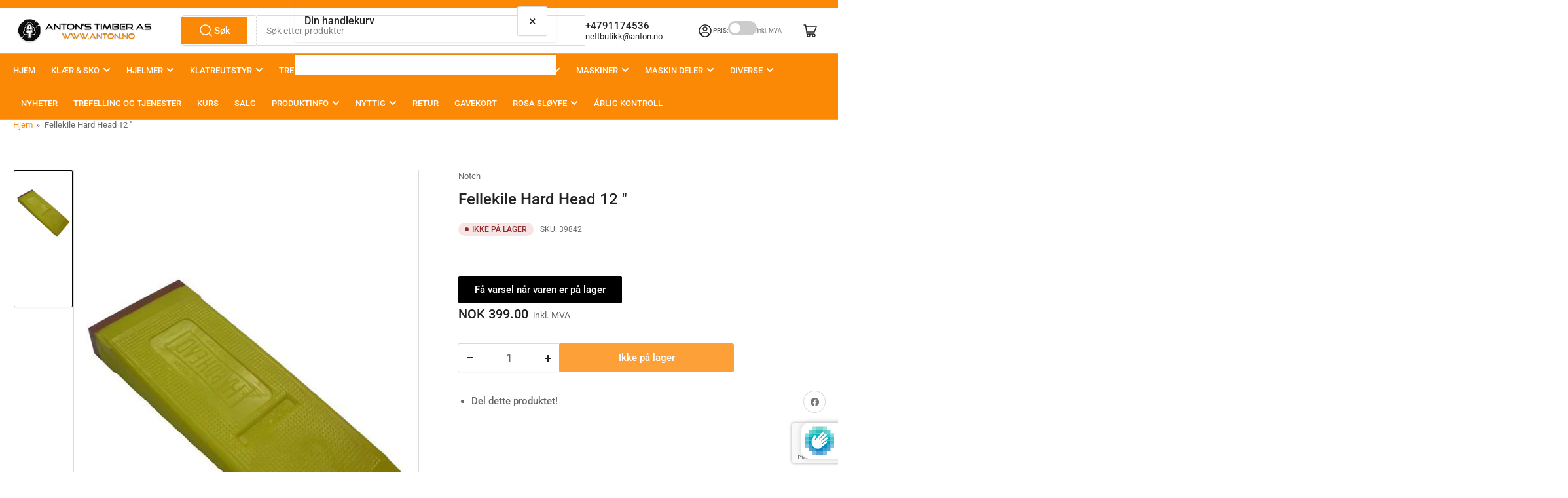

--- FILE ---
content_type: text/html; charset=UTF-8
request_url: https://demandforapps.com/external-links/functions.php
body_size: 300
content:
{"enableapp":"enable","checkstore":"available","buynow_text":"","buynow_background":"000000","buynow_text_color":"FFFFFF","buynow_font_size":"16","buynow_padding_tb":"20","buynow_width_type":"%","buynow_width":"100","button_border_radius":"0px","buynow_border":"0","buynow_border_color":"000000","hide_atc":"yes","p_status":null,"button_label_1":null,"button_label_2":null,"button_label_3":null,"button_label_4":null,"button_label_5":null,"button_label_6":null,"button_label_7":null,"button_label_8":null,"button_link_1":null,"button_link_2":null,"button_link_3":null,"button_link_4":null,"button_link_5":null,"button_link_6":null,"button_link_7":null,"button_link_8":null,"s_target":null,"global_enable":"no","global_button_text":"External Button","global_button_link":"Add Link Here","global_target":"yes"}

--- FILE ---
content_type: text/html; charset=utf-8
request_url: https://www.google.com/recaptcha/enterprise/anchor?ar=1&k=6LdzxF4rAAAAAMBLQg26BfkhFu4ClOu3Oa7sUdQ0&co=aHR0cHM6Ly9hbnRvbi5ubzo0NDM.&hl=en&v=N67nZn4AqZkNcbeMu4prBgzg&size=invisible&anchor-ms=20000&execute-ms=30000&cb=tzy4zps9dvvb
body_size: 48595
content:
<!DOCTYPE HTML><html dir="ltr" lang="en"><head><meta http-equiv="Content-Type" content="text/html; charset=UTF-8">
<meta http-equiv="X-UA-Compatible" content="IE=edge">
<title>reCAPTCHA</title>
<style type="text/css">
/* cyrillic-ext */
@font-face {
  font-family: 'Roboto';
  font-style: normal;
  font-weight: 400;
  font-stretch: 100%;
  src: url(//fonts.gstatic.com/s/roboto/v48/KFO7CnqEu92Fr1ME7kSn66aGLdTylUAMa3GUBHMdazTgWw.woff2) format('woff2');
  unicode-range: U+0460-052F, U+1C80-1C8A, U+20B4, U+2DE0-2DFF, U+A640-A69F, U+FE2E-FE2F;
}
/* cyrillic */
@font-face {
  font-family: 'Roboto';
  font-style: normal;
  font-weight: 400;
  font-stretch: 100%;
  src: url(//fonts.gstatic.com/s/roboto/v48/KFO7CnqEu92Fr1ME7kSn66aGLdTylUAMa3iUBHMdazTgWw.woff2) format('woff2');
  unicode-range: U+0301, U+0400-045F, U+0490-0491, U+04B0-04B1, U+2116;
}
/* greek-ext */
@font-face {
  font-family: 'Roboto';
  font-style: normal;
  font-weight: 400;
  font-stretch: 100%;
  src: url(//fonts.gstatic.com/s/roboto/v48/KFO7CnqEu92Fr1ME7kSn66aGLdTylUAMa3CUBHMdazTgWw.woff2) format('woff2');
  unicode-range: U+1F00-1FFF;
}
/* greek */
@font-face {
  font-family: 'Roboto';
  font-style: normal;
  font-weight: 400;
  font-stretch: 100%;
  src: url(//fonts.gstatic.com/s/roboto/v48/KFO7CnqEu92Fr1ME7kSn66aGLdTylUAMa3-UBHMdazTgWw.woff2) format('woff2');
  unicode-range: U+0370-0377, U+037A-037F, U+0384-038A, U+038C, U+038E-03A1, U+03A3-03FF;
}
/* math */
@font-face {
  font-family: 'Roboto';
  font-style: normal;
  font-weight: 400;
  font-stretch: 100%;
  src: url(//fonts.gstatic.com/s/roboto/v48/KFO7CnqEu92Fr1ME7kSn66aGLdTylUAMawCUBHMdazTgWw.woff2) format('woff2');
  unicode-range: U+0302-0303, U+0305, U+0307-0308, U+0310, U+0312, U+0315, U+031A, U+0326-0327, U+032C, U+032F-0330, U+0332-0333, U+0338, U+033A, U+0346, U+034D, U+0391-03A1, U+03A3-03A9, U+03B1-03C9, U+03D1, U+03D5-03D6, U+03F0-03F1, U+03F4-03F5, U+2016-2017, U+2034-2038, U+203C, U+2040, U+2043, U+2047, U+2050, U+2057, U+205F, U+2070-2071, U+2074-208E, U+2090-209C, U+20D0-20DC, U+20E1, U+20E5-20EF, U+2100-2112, U+2114-2115, U+2117-2121, U+2123-214F, U+2190, U+2192, U+2194-21AE, U+21B0-21E5, U+21F1-21F2, U+21F4-2211, U+2213-2214, U+2216-22FF, U+2308-230B, U+2310, U+2319, U+231C-2321, U+2336-237A, U+237C, U+2395, U+239B-23B7, U+23D0, U+23DC-23E1, U+2474-2475, U+25AF, U+25B3, U+25B7, U+25BD, U+25C1, U+25CA, U+25CC, U+25FB, U+266D-266F, U+27C0-27FF, U+2900-2AFF, U+2B0E-2B11, U+2B30-2B4C, U+2BFE, U+3030, U+FF5B, U+FF5D, U+1D400-1D7FF, U+1EE00-1EEFF;
}
/* symbols */
@font-face {
  font-family: 'Roboto';
  font-style: normal;
  font-weight: 400;
  font-stretch: 100%;
  src: url(//fonts.gstatic.com/s/roboto/v48/KFO7CnqEu92Fr1ME7kSn66aGLdTylUAMaxKUBHMdazTgWw.woff2) format('woff2');
  unicode-range: U+0001-000C, U+000E-001F, U+007F-009F, U+20DD-20E0, U+20E2-20E4, U+2150-218F, U+2190, U+2192, U+2194-2199, U+21AF, U+21E6-21F0, U+21F3, U+2218-2219, U+2299, U+22C4-22C6, U+2300-243F, U+2440-244A, U+2460-24FF, U+25A0-27BF, U+2800-28FF, U+2921-2922, U+2981, U+29BF, U+29EB, U+2B00-2BFF, U+4DC0-4DFF, U+FFF9-FFFB, U+10140-1018E, U+10190-1019C, U+101A0, U+101D0-101FD, U+102E0-102FB, U+10E60-10E7E, U+1D2C0-1D2D3, U+1D2E0-1D37F, U+1F000-1F0FF, U+1F100-1F1AD, U+1F1E6-1F1FF, U+1F30D-1F30F, U+1F315, U+1F31C, U+1F31E, U+1F320-1F32C, U+1F336, U+1F378, U+1F37D, U+1F382, U+1F393-1F39F, U+1F3A7-1F3A8, U+1F3AC-1F3AF, U+1F3C2, U+1F3C4-1F3C6, U+1F3CA-1F3CE, U+1F3D4-1F3E0, U+1F3ED, U+1F3F1-1F3F3, U+1F3F5-1F3F7, U+1F408, U+1F415, U+1F41F, U+1F426, U+1F43F, U+1F441-1F442, U+1F444, U+1F446-1F449, U+1F44C-1F44E, U+1F453, U+1F46A, U+1F47D, U+1F4A3, U+1F4B0, U+1F4B3, U+1F4B9, U+1F4BB, U+1F4BF, U+1F4C8-1F4CB, U+1F4D6, U+1F4DA, U+1F4DF, U+1F4E3-1F4E6, U+1F4EA-1F4ED, U+1F4F7, U+1F4F9-1F4FB, U+1F4FD-1F4FE, U+1F503, U+1F507-1F50B, U+1F50D, U+1F512-1F513, U+1F53E-1F54A, U+1F54F-1F5FA, U+1F610, U+1F650-1F67F, U+1F687, U+1F68D, U+1F691, U+1F694, U+1F698, U+1F6AD, U+1F6B2, U+1F6B9-1F6BA, U+1F6BC, U+1F6C6-1F6CF, U+1F6D3-1F6D7, U+1F6E0-1F6EA, U+1F6F0-1F6F3, U+1F6F7-1F6FC, U+1F700-1F7FF, U+1F800-1F80B, U+1F810-1F847, U+1F850-1F859, U+1F860-1F887, U+1F890-1F8AD, U+1F8B0-1F8BB, U+1F8C0-1F8C1, U+1F900-1F90B, U+1F93B, U+1F946, U+1F984, U+1F996, U+1F9E9, U+1FA00-1FA6F, U+1FA70-1FA7C, U+1FA80-1FA89, U+1FA8F-1FAC6, U+1FACE-1FADC, U+1FADF-1FAE9, U+1FAF0-1FAF8, U+1FB00-1FBFF;
}
/* vietnamese */
@font-face {
  font-family: 'Roboto';
  font-style: normal;
  font-weight: 400;
  font-stretch: 100%;
  src: url(//fonts.gstatic.com/s/roboto/v48/KFO7CnqEu92Fr1ME7kSn66aGLdTylUAMa3OUBHMdazTgWw.woff2) format('woff2');
  unicode-range: U+0102-0103, U+0110-0111, U+0128-0129, U+0168-0169, U+01A0-01A1, U+01AF-01B0, U+0300-0301, U+0303-0304, U+0308-0309, U+0323, U+0329, U+1EA0-1EF9, U+20AB;
}
/* latin-ext */
@font-face {
  font-family: 'Roboto';
  font-style: normal;
  font-weight: 400;
  font-stretch: 100%;
  src: url(//fonts.gstatic.com/s/roboto/v48/KFO7CnqEu92Fr1ME7kSn66aGLdTylUAMa3KUBHMdazTgWw.woff2) format('woff2');
  unicode-range: U+0100-02BA, U+02BD-02C5, U+02C7-02CC, U+02CE-02D7, U+02DD-02FF, U+0304, U+0308, U+0329, U+1D00-1DBF, U+1E00-1E9F, U+1EF2-1EFF, U+2020, U+20A0-20AB, U+20AD-20C0, U+2113, U+2C60-2C7F, U+A720-A7FF;
}
/* latin */
@font-face {
  font-family: 'Roboto';
  font-style: normal;
  font-weight: 400;
  font-stretch: 100%;
  src: url(//fonts.gstatic.com/s/roboto/v48/KFO7CnqEu92Fr1ME7kSn66aGLdTylUAMa3yUBHMdazQ.woff2) format('woff2');
  unicode-range: U+0000-00FF, U+0131, U+0152-0153, U+02BB-02BC, U+02C6, U+02DA, U+02DC, U+0304, U+0308, U+0329, U+2000-206F, U+20AC, U+2122, U+2191, U+2193, U+2212, U+2215, U+FEFF, U+FFFD;
}
/* cyrillic-ext */
@font-face {
  font-family: 'Roboto';
  font-style: normal;
  font-weight: 500;
  font-stretch: 100%;
  src: url(//fonts.gstatic.com/s/roboto/v48/KFO7CnqEu92Fr1ME7kSn66aGLdTylUAMa3GUBHMdazTgWw.woff2) format('woff2');
  unicode-range: U+0460-052F, U+1C80-1C8A, U+20B4, U+2DE0-2DFF, U+A640-A69F, U+FE2E-FE2F;
}
/* cyrillic */
@font-face {
  font-family: 'Roboto';
  font-style: normal;
  font-weight: 500;
  font-stretch: 100%;
  src: url(//fonts.gstatic.com/s/roboto/v48/KFO7CnqEu92Fr1ME7kSn66aGLdTylUAMa3iUBHMdazTgWw.woff2) format('woff2');
  unicode-range: U+0301, U+0400-045F, U+0490-0491, U+04B0-04B1, U+2116;
}
/* greek-ext */
@font-face {
  font-family: 'Roboto';
  font-style: normal;
  font-weight: 500;
  font-stretch: 100%;
  src: url(//fonts.gstatic.com/s/roboto/v48/KFO7CnqEu92Fr1ME7kSn66aGLdTylUAMa3CUBHMdazTgWw.woff2) format('woff2');
  unicode-range: U+1F00-1FFF;
}
/* greek */
@font-face {
  font-family: 'Roboto';
  font-style: normal;
  font-weight: 500;
  font-stretch: 100%;
  src: url(//fonts.gstatic.com/s/roboto/v48/KFO7CnqEu92Fr1ME7kSn66aGLdTylUAMa3-UBHMdazTgWw.woff2) format('woff2');
  unicode-range: U+0370-0377, U+037A-037F, U+0384-038A, U+038C, U+038E-03A1, U+03A3-03FF;
}
/* math */
@font-face {
  font-family: 'Roboto';
  font-style: normal;
  font-weight: 500;
  font-stretch: 100%;
  src: url(//fonts.gstatic.com/s/roboto/v48/KFO7CnqEu92Fr1ME7kSn66aGLdTylUAMawCUBHMdazTgWw.woff2) format('woff2');
  unicode-range: U+0302-0303, U+0305, U+0307-0308, U+0310, U+0312, U+0315, U+031A, U+0326-0327, U+032C, U+032F-0330, U+0332-0333, U+0338, U+033A, U+0346, U+034D, U+0391-03A1, U+03A3-03A9, U+03B1-03C9, U+03D1, U+03D5-03D6, U+03F0-03F1, U+03F4-03F5, U+2016-2017, U+2034-2038, U+203C, U+2040, U+2043, U+2047, U+2050, U+2057, U+205F, U+2070-2071, U+2074-208E, U+2090-209C, U+20D0-20DC, U+20E1, U+20E5-20EF, U+2100-2112, U+2114-2115, U+2117-2121, U+2123-214F, U+2190, U+2192, U+2194-21AE, U+21B0-21E5, U+21F1-21F2, U+21F4-2211, U+2213-2214, U+2216-22FF, U+2308-230B, U+2310, U+2319, U+231C-2321, U+2336-237A, U+237C, U+2395, U+239B-23B7, U+23D0, U+23DC-23E1, U+2474-2475, U+25AF, U+25B3, U+25B7, U+25BD, U+25C1, U+25CA, U+25CC, U+25FB, U+266D-266F, U+27C0-27FF, U+2900-2AFF, U+2B0E-2B11, U+2B30-2B4C, U+2BFE, U+3030, U+FF5B, U+FF5D, U+1D400-1D7FF, U+1EE00-1EEFF;
}
/* symbols */
@font-face {
  font-family: 'Roboto';
  font-style: normal;
  font-weight: 500;
  font-stretch: 100%;
  src: url(//fonts.gstatic.com/s/roboto/v48/KFO7CnqEu92Fr1ME7kSn66aGLdTylUAMaxKUBHMdazTgWw.woff2) format('woff2');
  unicode-range: U+0001-000C, U+000E-001F, U+007F-009F, U+20DD-20E0, U+20E2-20E4, U+2150-218F, U+2190, U+2192, U+2194-2199, U+21AF, U+21E6-21F0, U+21F3, U+2218-2219, U+2299, U+22C4-22C6, U+2300-243F, U+2440-244A, U+2460-24FF, U+25A0-27BF, U+2800-28FF, U+2921-2922, U+2981, U+29BF, U+29EB, U+2B00-2BFF, U+4DC0-4DFF, U+FFF9-FFFB, U+10140-1018E, U+10190-1019C, U+101A0, U+101D0-101FD, U+102E0-102FB, U+10E60-10E7E, U+1D2C0-1D2D3, U+1D2E0-1D37F, U+1F000-1F0FF, U+1F100-1F1AD, U+1F1E6-1F1FF, U+1F30D-1F30F, U+1F315, U+1F31C, U+1F31E, U+1F320-1F32C, U+1F336, U+1F378, U+1F37D, U+1F382, U+1F393-1F39F, U+1F3A7-1F3A8, U+1F3AC-1F3AF, U+1F3C2, U+1F3C4-1F3C6, U+1F3CA-1F3CE, U+1F3D4-1F3E0, U+1F3ED, U+1F3F1-1F3F3, U+1F3F5-1F3F7, U+1F408, U+1F415, U+1F41F, U+1F426, U+1F43F, U+1F441-1F442, U+1F444, U+1F446-1F449, U+1F44C-1F44E, U+1F453, U+1F46A, U+1F47D, U+1F4A3, U+1F4B0, U+1F4B3, U+1F4B9, U+1F4BB, U+1F4BF, U+1F4C8-1F4CB, U+1F4D6, U+1F4DA, U+1F4DF, U+1F4E3-1F4E6, U+1F4EA-1F4ED, U+1F4F7, U+1F4F9-1F4FB, U+1F4FD-1F4FE, U+1F503, U+1F507-1F50B, U+1F50D, U+1F512-1F513, U+1F53E-1F54A, U+1F54F-1F5FA, U+1F610, U+1F650-1F67F, U+1F687, U+1F68D, U+1F691, U+1F694, U+1F698, U+1F6AD, U+1F6B2, U+1F6B9-1F6BA, U+1F6BC, U+1F6C6-1F6CF, U+1F6D3-1F6D7, U+1F6E0-1F6EA, U+1F6F0-1F6F3, U+1F6F7-1F6FC, U+1F700-1F7FF, U+1F800-1F80B, U+1F810-1F847, U+1F850-1F859, U+1F860-1F887, U+1F890-1F8AD, U+1F8B0-1F8BB, U+1F8C0-1F8C1, U+1F900-1F90B, U+1F93B, U+1F946, U+1F984, U+1F996, U+1F9E9, U+1FA00-1FA6F, U+1FA70-1FA7C, U+1FA80-1FA89, U+1FA8F-1FAC6, U+1FACE-1FADC, U+1FADF-1FAE9, U+1FAF0-1FAF8, U+1FB00-1FBFF;
}
/* vietnamese */
@font-face {
  font-family: 'Roboto';
  font-style: normal;
  font-weight: 500;
  font-stretch: 100%;
  src: url(//fonts.gstatic.com/s/roboto/v48/KFO7CnqEu92Fr1ME7kSn66aGLdTylUAMa3OUBHMdazTgWw.woff2) format('woff2');
  unicode-range: U+0102-0103, U+0110-0111, U+0128-0129, U+0168-0169, U+01A0-01A1, U+01AF-01B0, U+0300-0301, U+0303-0304, U+0308-0309, U+0323, U+0329, U+1EA0-1EF9, U+20AB;
}
/* latin-ext */
@font-face {
  font-family: 'Roboto';
  font-style: normal;
  font-weight: 500;
  font-stretch: 100%;
  src: url(//fonts.gstatic.com/s/roboto/v48/KFO7CnqEu92Fr1ME7kSn66aGLdTylUAMa3KUBHMdazTgWw.woff2) format('woff2');
  unicode-range: U+0100-02BA, U+02BD-02C5, U+02C7-02CC, U+02CE-02D7, U+02DD-02FF, U+0304, U+0308, U+0329, U+1D00-1DBF, U+1E00-1E9F, U+1EF2-1EFF, U+2020, U+20A0-20AB, U+20AD-20C0, U+2113, U+2C60-2C7F, U+A720-A7FF;
}
/* latin */
@font-face {
  font-family: 'Roboto';
  font-style: normal;
  font-weight: 500;
  font-stretch: 100%;
  src: url(//fonts.gstatic.com/s/roboto/v48/KFO7CnqEu92Fr1ME7kSn66aGLdTylUAMa3yUBHMdazQ.woff2) format('woff2');
  unicode-range: U+0000-00FF, U+0131, U+0152-0153, U+02BB-02BC, U+02C6, U+02DA, U+02DC, U+0304, U+0308, U+0329, U+2000-206F, U+20AC, U+2122, U+2191, U+2193, U+2212, U+2215, U+FEFF, U+FFFD;
}
/* cyrillic-ext */
@font-face {
  font-family: 'Roboto';
  font-style: normal;
  font-weight: 900;
  font-stretch: 100%;
  src: url(//fonts.gstatic.com/s/roboto/v48/KFO7CnqEu92Fr1ME7kSn66aGLdTylUAMa3GUBHMdazTgWw.woff2) format('woff2');
  unicode-range: U+0460-052F, U+1C80-1C8A, U+20B4, U+2DE0-2DFF, U+A640-A69F, U+FE2E-FE2F;
}
/* cyrillic */
@font-face {
  font-family: 'Roboto';
  font-style: normal;
  font-weight: 900;
  font-stretch: 100%;
  src: url(//fonts.gstatic.com/s/roboto/v48/KFO7CnqEu92Fr1ME7kSn66aGLdTylUAMa3iUBHMdazTgWw.woff2) format('woff2');
  unicode-range: U+0301, U+0400-045F, U+0490-0491, U+04B0-04B1, U+2116;
}
/* greek-ext */
@font-face {
  font-family: 'Roboto';
  font-style: normal;
  font-weight: 900;
  font-stretch: 100%;
  src: url(//fonts.gstatic.com/s/roboto/v48/KFO7CnqEu92Fr1ME7kSn66aGLdTylUAMa3CUBHMdazTgWw.woff2) format('woff2');
  unicode-range: U+1F00-1FFF;
}
/* greek */
@font-face {
  font-family: 'Roboto';
  font-style: normal;
  font-weight: 900;
  font-stretch: 100%;
  src: url(//fonts.gstatic.com/s/roboto/v48/KFO7CnqEu92Fr1ME7kSn66aGLdTylUAMa3-UBHMdazTgWw.woff2) format('woff2');
  unicode-range: U+0370-0377, U+037A-037F, U+0384-038A, U+038C, U+038E-03A1, U+03A3-03FF;
}
/* math */
@font-face {
  font-family: 'Roboto';
  font-style: normal;
  font-weight: 900;
  font-stretch: 100%;
  src: url(//fonts.gstatic.com/s/roboto/v48/KFO7CnqEu92Fr1ME7kSn66aGLdTylUAMawCUBHMdazTgWw.woff2) format('woff2');
  unicode-range: U+0302-0303, U+0305, U+0307-0308, U+0310, U+0312, U+0315, U+031A, U+0326-0327, U+032C, U+032F-0330, U+0332-0333, U+0338, U+033A, U+0346, U+034D, U+0391-03A1, U+03A3-03A9, U+03B1-03C9, U+03D1, U+03D5-03D6, U+03F0-03F1, U+03F4-03F5, U+2016-2017, U+2034-2038, U+203C, U+2040, U+2043, U+2047, U+2050, U+2057, U+205F, U+2070-2071, U+2074-208E, U+2090-209C, U+20D0-20DC, U+20E1, U+20E5-20EF, U+2100-2112, U+2114-2115, U+2117-2121, U+2123-214F, U+2190, U+2192, U+2194-21AE, U+21B0-21E5, U+21F1-21F2, U+21F4-2211, U+2213-2214, U+2216-22FF, U+2308-230B, U+2310, U+2319, U+231C-2321, U+2336-237A, U+237C, U+2395, U+239B-23B7, U+23D0, U+23DC-23E1, U+2474-2475, U+25AF, U+25B3, U+25B7, U+25BD, U+25C1, U+25CA, U+25CC, U+25FB, U+266D-266F, U+27C0-27FF, U+2900-2AFF, U+2B0E-2B11, U+2B30-2B4C, U+2BFE, U+3030, U+FF5B, U+FF5D, U+1D400-1D7FF, U+1EE00-1EEFF;
}
/* symbols */
@font-face {
  font-family: 'Roboto';
  font-style: normal;
  font-weight: 900;
  font-stretch: 100%;
  src: url(//fonts.gstatic.com/s/roboto/v48/KFO7CnqEu92Fr1ME7kSn66aGLdTylUAMaxKUBHMdazTgWw.woff2) format('woff2');
  unicode-range: U+0001-000C, U+000E-001F, U+007F-009F, U+20DD-20E0, U+20E2-20E4, U+2150-218F, U+2190, U+2192, U+2194-2199, U+21AF, U+21E6-21F0, U+21F3, U+2218-2219, U+2299, U+22C4-22C6, U+2300-243F, U+2440-244A, U+2460-24FF, U+25A0-27BF, U+2800-28FF, U+2921-2922, U+2981, U+29BF, U+29EB, U+2B00-2BFF, U+4DC0-4DFF, U+FFF9-FFFB, U+10140-1018E, U+10190-1019C, U+101A0, U+101D0-101FD, U+102E0-102FB, U+10E60-10E7E, U+1D2C0-1D2D3, U+1D2E0-1D37F, U+1F000-1F0FF, U+1F100-1F1AD, U+1F1E6-1F1FF, U+1F30D-1F30F, U+1F315, U+1F31C, U+1F31E, U+1F320-1F32C, U+1F336, U+1F378, U+1F37D, U+1F382, U+1F393-1F39F, U+1F3A7-1F3A8, U+1F3AC-1F3AF, U+1F3C2, U+1F3C4-1F3C6, U+1F3CA-1F3CE, U+1F3D4-1F3E0, U+1F3ED, U+1F3F1-1F3F3, U+1F3F5-1F3F7, U+1F408, U+1F415, U+1F41F, U+1F426, U+1F43F, U+1F441-1F442, U+1F444, U+1F446-1F449, U+1F44C-1F44E, U+1F453, U+1F46A, U+1F47D, U+1F4A3, U+1F4B0, U+1F4B3, U+1F4B9, U+1F4BB, U+1F4BF, U+1F4C8-1F4CB, U+1F4D6, U+1F4DA, U+1F4DF, U+1F4E3-1F4E6, U+1F4EA-1F4ED, U+1F4F7, U+1F4F9-1F4FB, U+1F4FD-1F4FE, U+1F503, U+1F507-1F50B, U+1F50D, U+1F512-1F513, U+1F53E-1F54A, U+1F54F-1F5FA, U+1F610, U+1F650-1F67F, U+1F687, U+1F68D, U+1F691, U+1F694, U+1F698, U+1F6AD, U+1F6B2, U+1F6B9-1F6BA, U+1F6BC, U+1F6C6-1F6CF, U+1F6D3-1F6D7, U+1F6E0-1F6EA, U+1F6F0-1F6F3, U+1F6F7-1F6FC, U+1F700-1F7FF, U+1F800-1F80B, U+1F810-1F847, U+1F850-1F859, U+1F860-1F887, U+1F890-1F8AD, U+1F8B0-1F8BB, U+1F8C0-1F8C1, U+1F900-1F90B, U+1F93B, U+1F946, U+1F984, U+1F996, U+1F9E9, U+1FA00-1FA6F, U+1FA70-1FA7C, U+1FA80-1FA89, U+1FA8F-1FAC6, U+1FACE-1FADC, U+1FADF-1FAE9, U+1FAF0-1FAF8, U+1FB00-1FBFF;
}
/* vietnamese */
@font-face {
  font-family: 'Roboto';
  font-style: normal;
  font-weight: 900;
  font-stretch: 100%;
  src: url(//fonts.gstatic.com/s/roboto/v48/KFO7CnqEu92Fr1ME7kSn66aGLdTylUAMa3OUBHMdazTgWw.woff2) format('woff2');
  unicode-range: U+0102-0103, U+0110-0111, U+0128-0129, U+0168-0169, U+01A0-01A1, U+01AF-01B0, U+0300-0301, U+0303-0304, U+0308-0309, U+0323, U+0329, U+1EA0-1EF9, U+20AB;
}
/* latin-ext */
@font-face {
  font-family: 'Roboto';
  font-style: normal;
  font-weight: 900;
  font-stretch: 100%;
  src: url(//fonts.gstatic.com/s/roboto/v48/KFO7CnqEu92Fr1ME7kSn66aGLdTylUAMa3KUBHMdazTgWw.woff2) format('woff2');
  unicode-range: U+0100-02BA, U+02BD-02C5, U+02C7-02CC, U+02CE-02D7, U+02DD-02FF, U+0304, U+0308, U+0329, U+1D00-1DBF, U+1E00-1E9F, U+1EF2-1EFF, U+2020, U+20A0-20AB, U+20AD-20C0, U+2113, U+2C60-2C7F, U+A720-A7FF;
}
/* latin */
@font-face {
  font-family: 'Roboto';
  font-style: normal;
  font-weight: 900;
  font-stretch: 100%;
  src: url(//fonts.gstatic.com/s/roboto/v48/KFO7CnqEu92Fr1ME7kSn66aGLdTylUAMa3yUBHMdazQ.woff2) format('woff2');
  unicode-range: U+0000-00FF, U+0131, U+0152-0153, U+02BB-02BC, U+02C6, U+02DA, U+02DC, U+0304, U+0308, U+0329, U+2000-206F, U+20AC, U+2122, U+2191, U+2193, U+2212, U+2215, U+FEFF, U+FFFD;
}

</style>
<link rel="stylesheet" type="text/css" href="https://www.gstatic.com/recaptcha/releases/N67nZn4AqZkNcbeMu4prBgzg/styles__ltr.css">
<script nonce="hsk_83O5aBMn_TkQ2sTu_A" type="text/javascript">window['__recaptcha_api'] = 'https://www.google.com/recaptcha/enterprise/';</script>
<script type="text/javascript" src="https://www.gstatic.com/recaptcha/releases/N67nZn4AqZkNcbeMu4prBgzg/recaptcha__en.js" nonce="hsk_83O5aBMn_TkQ2sTu_A">
      
    </script></head>
<body><div id="rc-anchor-alert" class="rc-anchor-alert"></div>
<input type="hidden" id="recaptcha-token" value="[base64]">
<script type="text/javascript" nonce="hsk_83O5aBMn_TkQ2sTu_A">
      recaptcha.anchor.Main.init("[\x22ainput\x22,[\x22bgdata\x22,\x22\x22,\[base64]/[base64]/[base64]/[base64]/[base64]/[base64]/KGcoTywyNTMsTy5PKSxVRyhPLEMpKTpnKE8sMjUzLEMpLE8pKSxsKSksTykpfSxieT1mdW5jdGlvbihDLE8sdSxsKXtmb3IobD0odT1SKEMpLDApO08+MDtPLS0pbD1sPDw4fFooQyk7ZyhDLHUsbCl9LFVHPWZ1bmN0aW9uKEMsTyl7Qy5pLmxlbmd0aD4xMDQ/[base64]/[base64]/[base64]/[base64]/[base64]/[base64]/[base64]\\u003d\x22,\[base64]\\u003d\x22,\x22IU3ChMKSOhJCLB7Cg2LDkMKIw4rCvMOow67Cs8OwZMKWwpHDphTDjDTDm2I6wrrDscKtZcKREcKeP2kdwrM9wro6eBnDkgl4w6XCoDfCl3l2wobDjSzDnUZUw6zDomUOw707w67DrCvCiCQ/w7nCmHpjKHBtcWLDiCErNsOOTFXCn8OgW8OcwpZUDcK9wrrCnsOAw6TCoAXCnngBLCIaEWc/w6jDnAFbWAHCu2hUwpTCksOiw6ZROcO/[base64]/CjSTDpsOPcS7DqU3DmsKgwr/DnxjDkkvCjcOcwr9KEQ7CqmMSwoxaw79Lw4tcJMOfJR1aw7TCksKQw63CuDLCkgjChk3ClW7CsSBhV8OEKUdCK8KSwr7DgRArw7PCqjHDu8KXJsKzL0XDmcKHw4jCpyvDtxg+w5zCsRMRQ2l3wr9YH8OjBsK3w47Cpn7CjWDCpcKNWMKFBRpeaCYWw6/Dh8Kbw7LCrWN6WwTDsgg4AsOPdAF7RSPDl0zDuAoSwqYPwrAxaMKWwqh1w4UJwol+eMOiaXE9PCXCoVzCpjUtVxwpQxLDmMKew4k7w73DmcOQw5t7wqnCqsKZAwFmwqzCgDDCtXxnS8OJcsKxwrDCmsKAwpbCsMOjXW/DlsOjb0zDtiFSXXhwwqdMwpokw6fCu8K0wrXCscK8wosfTgvDmVkHw6XCgsKjeQdCw5lVw7Bdw6bCmsKuw6rDrcO+XjRXwrwCwqVcaS/CncK/w6YTwpx4wr9pawLDoMK8PjcoMTHCqMKXIcOMwrDDgMOTWsKmw4IrOMK+wqw1wq3CscK4cmNfwq0Sw6VmwrE2w7XDpsKQbsKowpByRjTCpGM0w6QLfSEuwq0jw7PDgMO5wrbDtcKkw7wHwqZ3DFHDgsKcwpfDuF3CmsOjYsKvw4/ChcKnZ8KHCsOkWQDDocK/Rl7Dh8KhHcOxdmvCksOAd8OMw6VvQcKNw4rCg217wpAAfjsnwrTDsG3Dr8OHwq3DiMK+ER9/w7bDhsObwpnCrXvCpCFgwp9tRcOqVsOMwofCtMKuwqTChnvCqsO+f8KGJ8KWwq7DlXVaYWR1RcKGQMKGHcKhwoPCuMONw4EIw5pww6PCmjMfwpvCg3/DlXXCrUDCpmoGw63DnsKCM8KwwplhZSM7wpXCscOAM13CvX5VwoMkw5NhPMKgQFIgb8KOKm/DrAplwr4rwqLCv8OcW8KgFcOFwo12w7PChMKVT8KuecKGdsKNb2w1wprCjMKsCw/Ck2nDmMKJYU4NTjwwEgLCuMOhHcKew6liD8KPw7ZwLy3ClwvClVzCuWXCvcO2WjzDh8OHW8KSw7kMWMKGGD/CjsKXOHwxccKZOxNww5FydsK2RwfDrMOrwpLCmhVDScKSQCYFwow+w53CqcOgLcKIUMOPw5ZZwqLDrMKlw6vDtGwtN8OAwpJywpfDknMBw6/[base64]/w7nCvWDCh8OlGl9/[base64]/[base64]/CqnwqHsKiw6UXwqzCqz9dwprDjwnDusODwpLDjMOpw53CksKkwqJybsKdIT/CmMOEM8KnW8Kpwpg/w6LDtVwKwrLDh11gw6HDoVdEUiXDumnDsMKqwozDpcORw5toLwN7w4fCmcKXWcK+w6NCwpTCkMOjw5XDosKFDsOUw5jDjFkfw58uTi0Uw4AUd8O/cwFJw5wbwq3ClGUXw4fCq8KhMRQKVS/Dly3CusOzw5nCvcK8wpBzL3BTwpDDtC3CqcKYeU5YwrvCtsKew5EmYHQ4w6zDo1jCq8Ktwr8EaMKOaMKrwpXDhHLDucOhwoZZwpQ/CcOGw4cIbcKQw5XCqMKYwobCvFvDvcKywrtEwqFowo5vZsOpwotrw6PCrkMlMUjDlMO2w6AOWzonw6PDqDHCsMKBw5l3w6XDjQjDhFxxRU3DgVTDvmIiE0HDizXCl8KewprCisKEw6MXG8OVWcO7wpDDqibCjWbCjy3DgQXDhnPCrcO/w585wo5Vw4ZbTAfDlcOuwrPDtsKYw6XCljjDpcKww6BlFwMYwrh6w6EzSS/CjMO5wrMEw7JndjDDi8KnR8KfNV46w7VfakXDgcKyw53CvMO4RXLDggjCpsO0ScKAIcKhw7/CocKSBHFPwr7CpcK1CMK2NA7DiUfCkcOQwrsPCynDoj7CrsK2w6TDhE4HTMOww4EOw4V2wpERRjtRcy5BwpzDrDcQUMK7woBaw59+wrHCmcKKw6/[base64]/Ck8OGLsOQOm02ZcKIw5U3wpnDqcOtdcKSd2jChj3DuMKTO8OUAsKZw4Qyw4XCkXcOScKKw4o5w51owpR1w5hJw7gzwq3Du8KMSVXDng99Sz7Dkg/CnB4/YiQFw5IMw5bDk8OZwo8sSMKBPXB6GMOqN8KsEMKOwoBnwpt1b8OZHm9EwrfCvMKewpfDnTZ0UT7CsBRYOsOYTUnCjUXDkUfCusKUWcOfw5bCnsOZfMK8RRvCoMKVwrJBw4xLbsOzwrrDtwvCqMKWagF/wqUzwpDDjDzDniTCtzE6wqFoEg7Cr8OJw6XDq8KcZcOvwrnCtArDujg3TVjCpwkIdENiwrHCk8ObJsKUw5AMw5HCoFjCtsKbMnrCu8OUwqTDjV81w7xTwqPCoEfDkMOJw6gtwpQ2L1/DljrCtsKCw6Ujw4HCmsKGwr/Dl8OfCRwwwovDhh0xO2jCpsK1IsO5IMKnwpRXRcKaP8KSwroSantXJStxwqvDh3nDqloBFsO+dGnDqsK5JgrCjMK5NMOjw41gX0rCujYvbyTDgTNZwptcwojCvFUNw4oRN8KwSXMEHsOVw4wuwrNXdyB/[base64]/Do8ODwqXDuE5Cw43DlsKbKGFHw4PCmMK8ScKGwqBNeUBVw7QAwpTDqX0hwonCpDcCYnjDvnDCgQvChcKYW8OLwpo2Uj3ChQLDlwLCtxvDu3kWwrZXwoJFw5/[base64]/CicK4FDF0TkRrPT/DmGMww6jDl8O8MsOUSsKhdyg0wpkUwo/Dv8OiwopZDMKQwqlce8Ohw6wlw4gCBhs+w4zCpMOtwrHCtsKKecOzw5s9wojDqsO8wpVKwp0XworDiE9XT0XDiMKGdcO+w5oHYsKOVcKTQm/DhsKuGRMmwpnCuMO8e8KFPmnDgwvCocKlY8KBMMOzQ8OUwqgAw57Dj29UwqMyeMO5woHDncOiKFUew7DCtcK4a8K+U2gBwrVUbsO4wol6LcKtEsOiw6Miw57CoCI6GcKzZ8KvcB7Cl8OUBMOXw4jClCIpFGBCB2YoOQMow4bDrCZxW8OCw4rDlMOTw6DDrcORbcODwo/Dt8O0w6fDsghrUsO5dlvDhMORw4sIw6HDu8OrOMKNVhnCmSHCnG1Lw4HCssKdw5ZnHkMJNsOLGFLCl8OMwoHDnlhCf8OEbAfDg1Vnw63CmcOeRUXDvGx1w4zCjxnCtBlUP23CuRUJFSolC8Kmw5PDgynDrcKYdV4mwpk6woPCqUNdLsKLJl/DozsCw7jCkEwaRcKVwoHCnjlucxTCu8KkehwlUQXCtktAwodqwo8/[base64]/[base64]/Dr1ZgPAjDr8ONw5cDw5HDoH/CjcOUScKsG8KjwrnDtMOiw5pZwp/CvSjDqsKUw7/[base64]/Cl8KaA8KCIyxEwrHDgMOiwpPDlBNMw5/CisKPwrIpG8OnNMOPAsOiDFJIU8OWwpjCiFgsRsOjBGg4dCPCj2TDm8KHCXlDw4nDvlJWwpdKFyvDtX1kwrvDo1zCr3c/Z1hLw4zCumdYGsO1wrAowqfDqWcnw4jChAJed8OQQcKzCcOzLMOzeFvDig1lw4vChRTDqS0vZ8Ksw5UEw4nDs8KMacOONSHDlMK1NcKjS8KOw6DDucK0CRBlQ8OKw4zCvCLCnn8NwpcQc8K9wp/CiMO/[base64]/DuMKzPcOLDD7Dg0zCuMO1wr4TwoBYw49uw4HCt1bDrmrCmiDCux7DhsOPe8O4wqXCp8O0wqPCh8Ovwq/DtREBcMOoJFPDlgVqw6vCiEUKw6BINgvCoErCgWfDusO6dcOaEsOPX8OmWDdcGWoMwrd8TcK8w6TCuF41w58Hw6rDsMOIZcK9w7JLw7PDkT3CiycRJ0TDjg/CiRM5w6tKw6ZVRkPCo8O6w5rCrMKXw5UVwq3DtcKLwrtmwpwqdsOTIcORPMKlVsOQw6LCg8OJw4rCl8KII0IkLStkwp7DgcKrEAjCrk5jEsOMOMO5w5nCq8KlNMOuccK6wqbDvsOswoHDvsOtBz5Uw4EMwr1AE8KSW8K/esOMw4sbacKZBRTCuV/DpcO/wqpRaHbCnBLDk8KoYcOCD8OaE8OXw6VZGcKIbygaaCjDqX/DocKMw65iNn3Dmx5LSSN4cTsbHcOKwrrCqMO7esOqUlYdMVrCjcODUMOwDsKswr0FHcOUwoJmX8KCwrQqLyshNnoqZWR+YsOuKxPCn0XCqCM8w4lzwrnCssOROEwbw5plecKbw73CicK+w5/CksOZwrPDvcKsB8O/woVowprCtGDCnsKeKcO0UsOhFC7Dt1RDw5k5dsOOwoXDoFN7woc7XsKWIzPDlcONw7hpwoHCg3AEw4rCpnd/[base64]/[base64]/Dhg7ClsKHwrFSw5rDkRQrwqYkw5fDmyLDjhjDjcK2w7nCqw/DrsKuwq/Cg8Oowqw6w4fDoiNfcX9bwqF+ecK7PsOnM8OSwp1wUS7Co3rDtBbCr8KqKkHDssKLwqbCsRBCw63Cq8OsLhrCnnZkaMKiRzHDlG4WPQkEI8O5GhhkTEPCk1HDsEjDvsKLw7rDtsO6OcOHNnDCs8KuZVVeH8KXw45/ExbDsFxsEMK5wqjCssOMOMOlwojCpyHDo8OQw4tPwpHDjQnCkMO/w5Z/w6g/wonDp8OrOMKFw4p/wpnDkVDDr0J5w4rDgTDCigLDiMOkJcKoQsOwOmBAw6ViwromwojDnCVGTSIgwrNNCMKKPTFAwoXDpng8MWrCusKxNcKuw4l3w7bCn8OgbsOlw4/Dr8K2YQnDlcKuOcOpw7XDnk5Wwo8WwozDr8KVRGoNwonDgQIIwp/DqWTCgyYFbHDCiMKgw5vCnQ5Rw7rDtsKUJEdiw7DDhTwowq/[base64]/w4tGwq8nwp/Ci3TCg8KPwooHDsK1wqXCpWPCuTvDusOXQDvDkzFqAS7DtsOYXjUDYQDDo8O/XBNrZcOWw5RpOMOvw5rCjhjDlWhiw5FiM2FOwpQEHV/CsX7CnA7DvsOFw6bCsjAqOXrCkmNxw67CssKSJ0J/BULDjDUVaMKYwofChGPDtRnDksOlw7TDtWzCjW3CicOAwrjDk8KMSsOzwol+DmsgVzLCrULCvzUAw6fDoMKWB1g4HMOBwq7CuEXCkiliwq/Dln5za8KFPlnChTbCvcKdM8O6NjjDhMOZW8K2E8KHwofDgQ43DQLDkG8Vwqh4w4PDj8KRRMKbOcKyK8OMw5TDt8ODwphWw4ERwrXDhn/ClFw1VVN4woAdwoTCtxtkQWo7VjtXwpY0dl9qDMObwobCpwvCuD8hK8OJw798w6UqwqbDgcOowpALIWjDpMKXJFfCimEWwodMwrXCisKoZsKpw5V2wqTCjUJmKcOGw6zDmUnDtAPCv8K8w5JOwrdyGFpDwq3DocK9w4zCrABaw6/DpsORwodIX1ovwojCvADCkCw0w6PDsgfCkjJPw5HDvkfCozoOw6PCg2HDgsOuAMOSQcK0wovDtR7CtsOzFcOaEF4LwrXCtUjCrMK0wrjDtsK9bcOBwqXCsXxZMcKGwprDscKZTsKKw5/CscO7QsKIwp1nw69bXTcYAsOKGcK1wqsrwoEnw4JBTnYQPWPDgy7DqMKlwpMowrcNwoLDrXR4JFPCpXkrGcOqOUMueMKTO8Kuw6PCv8K2w6LDmwh3eMOPwo/CssOrYxjDuh0ywr/[base64]/KMOFw5FqAVQ2wpvCm8KfBHrDimgEXTZIUcKXR8KPwrzClMOjw4E2MsOmwq/DocO/wrIDCUUeR8KzwpVeWcK2HkvCuVPDj0AZbsOgwprDgVcASGcbw7vDv0QPwqnDhlwbU1EFAcOgQhRzw6vCjlzCpMK9U8Klw4HCk0VdwqElWmYodgjCvMOkwpV6wqHDiMKGF0lUcsKjSw7Ct0zDt8KPfWJRFWHCr8K2IE19IWY/w60/wqTDpCPDk8KFH8OcPRbDusOpCzjDkMKjPwUvw7nCpljDqMOhwpLDh8Kwwq5vw7HDhcO/dQ/Cm3jDkH8Nw54sw4PChgl+wpDCjH3CqEIbw6bDq3sRNcO3wo3CtArCg2FZwp4tw4fDqcK1w5hfNn5yL8OoM8KnKMOwwoBYw7/Co8KIw58DPyATDsKyPQYPC188wobDpiXCtDprbh4jw6/CpAJAw6HCv09bw6jDsDbDscOJA8KEHxQ/[base64]/CrsKIw4HCvMOHJB3DjhbDmcO5w7gZwo3DssK8wrh3w543CnjDg17DlnvCpsOXHMKNw4cpFTzCs8OBw6B1Bg7DqMKkwr/[base64]/DvcKNFiApwpMeB8OEEx/DmsOCw5pcwpvDpMOvBsO8w5LCoicnw6bCr8Ojw5xPHj5TwpDDmcKAcSdzYmfCj8OHwrbDlktmd8Kvw6zDlMOIw6zDssK0PgvDsHvCq8OXAcOXw5BibVM/bBvDhx5+wrXDpSp/[base64]/Cm8O0Q8Kvwr3Ct8OgwqI9b03CtX/[base64]/Dnj03Y148w63CjT7DlzXDt1XCiMOAwqbDi8K6EMOQfsOPwpRkHCxAIMKww6rCjcKMXsOFAVpXEsOxw5BUwq/DlWNcwpnCq8OuwrgewrZ+w4TDrATDqWrDgm/CiMKXcMKReDRMwqrDnHrDtAQgSQHCoDPCrsOEwoLDvMOYZ0ZZwp7Di8KVblTCmMOfw4ZKw7difcK8M8Owf8Kqwod6RsO/w5RUw57Dm0l9ADB2IcOkw4BIHsO/[base64]/[base64]/[base64]/[base64]/DmsOkHsOow5FMJ8O/G1jCqHAew6Qfd8K8dMKRc3Y5w6czOcKzMVPDt8KPITbCg8KkE8ORW2jCj19hRwXClwfDu3JoH8OGR0tDwpnDj1LCucOJwoQiw5pywq3DocOVw5oDS2jDv8KQwofDjXfDucKQc8Kew5XDp2/Cun3DvMK9w7jDiD5qP8KoNSTCuDjDu8O3w4DCjik2bVPDlG7DrsOvVcKfw4rDhwnDslnCox9Lw7DCt8K5VGvDmDo6ZyPDv8OmU8KtLXnDuSbDucKGRMKNB8OUw4vDg1Qpw4nDsMK4HzQJw6/DvA3DiFZ9wq9VwoLDtW1sE1vCoTrCsh4xbl7DrQzDgHPCnjbCniEMAgpnBV3DsSMpDkIaw4NVTcOlB1Ubb37DtGVBwoZPGcOULsO/QmZ7QcO4wrLCllZgSsKffMOVT8O8wr8/w6hVw6nDnXMEwpd8wqjDvSLDvMO9CWLCiwwcw53CrcO6w6VLwrBRw7V9N8K0wqltw5DDpVnDo1xgaTN3wpTCtcO5VsKwM8OCTsOkw7jCsULCjX/[base64]/DhGZtwoXCrhk4KzzCksKHw5klN0x6FnHCvQHCvlxGwohhw6TCj3M6wpLDtzPDvF7Cg8K8bDXDmmfDgjAGdA3DscKwYWRxw5XDkH7DhRPDnXNnw4rDl8OYwp/DjTJ5w4kQTcOQGcOMw5HCmcOzV8KNYcOywqfDhMKUKsOiH8OqBMORworCgsORw6EdwonDnw8Ow7p8wpwQw6A5wr7DvhLCoD3DsMOEw7DCtCUJwpbDisOVF05RwqnDl2XDlCnDvEPDkGJOwqsqw5QcwrcBDCRkMWR7PMOSXcOYwosqw4XCtV5HLDkGw7/Dq8Oga8O4WEs0wqDDmMK1w6bDssOTwq0rw6TDmcONJsKhw6bCtMO7TQ4+wpvClV3ClhvCgVPCvDXClk/Cnm4vRH8WwqBUwoTCq250wrjCq8OUwqnDpcOkwpU2wpwEGMONwrJcK14AwrxSP8O1wrtIw4QFHiUiwpVaVTrDp8OtZhcJwpPDkCnCocKEwrXCqMOswrbCgcKwN8K/d8KvwrcdGBFlPgLCkMONbcOoQsKpCMKpwrvDmBbCqiTDgFxycFd+MMKyXyfCgw/DmxbDu8OCLMORAMOPwq40f0DDsMO2w6jCtsKFIcOqwrV8w7DDsX7Cvip8PlN+wpbDpsKGw7jCjMKbw7Edw51uTsKnCHvDo8K/w6Aow7PCsWfCvEAgw6/Dl2djWsKIw7XCiWNewptVEMOww41/DgZZWEhqSMK7U38fYMOdw4UKHip7wpxnwqDDvsO5XMKrwpfCtAHDnMKWT8Kow7QQM8KWw65Kwr83V8O/Y8OHEmnCv0DDsFvClcKtX8OSwqdAZcK0w7NCdMOiJ8KMdQXDkMOkKybCgjPDgcKmXA7CuhF3wrcmwo3Ch8OOFV7DpcOGw6dzw6HCu2PDrmXCscK0J1AkacKaMcKVwqXDkMOSWsOyXGtiCjpPwqTCgUfDnsO8wrPCl8KiTMKpJFfCtxl/[base64]/DrSjDtDFPw5Zaw5zClMKXXMOSasKfwo9oP2BswrfDsMKlw6PCpsK7wq4hECkXXcO4B8K2w6BhYREgwqdbw6HCgcOMw5QKw4PDilZ/w4/Chl0KwpTDicKWJiXDmcOwwqQQw4zCoB3Dk3LDl8KjwpJRwp/[base64]/CvmxKF8OWwoplUMKkBVFwWcOMw7PClMOyw7XCvm3Ch8K3wobDu27DnFPDqi/DisK0OVLDojPCjS3Dtx1jwoN1wo50wpzDnTwDwobCpVB5w47DkSfCpkjCnCXDmsKdw7s0w7/CsMOTFArCky7DnBcaE3vDqMOXwpvCv8O6EsKmw506w4jDuREBw6fClkFaSsKOw4/[base64]/[base64]/CkHYBYAYecBd7THZuw4zDtwwoO8Khw7ELw6rDpDViecO5FsKxGcKrw7LChsORajx/D1zChEJ0McKOA1PChn0CwrbDk8KGU8K4wqLCsljCgMKQw7Rpw7NmFsORw5TDuMOVw55Bw5HDvMK6wprDnBHCoTfChG3Cn8K7w73DuzvCh8OdwqvDkMK8JGUEw4R/w7ldRcKadBDDqcKdeDfDgsKtNXLCtzDDucK9KMO4YVYvwrzCrVgew68fw7s0w5DCsGjDtMK0EMKZw6s5Zh4XAcOhRMKTIEbCtlxRw7EGQH1ww5TCncOdZlLCinfCvMKSL0jDuMOVQhJ5NcKww7zCrhhDw7rDrsKFw7zCtnFve8Oibx8/awQLw5Z0dER3BsKsw41iIW0keFXDgMOnw5/Dg8KgwqFYcxYswqDCqTvClRPDt8KIwpFmOcKmGXBMw6tmEsK1wpwIHsOow78KwpPDhQ/[base64]/DgmFywrjDiWTCn8Ktw5ghUcK3wqtFOnjDixfDi3pzccKaw5Q2YMOXBzcYK2xZDBLCvFVrOsKyPcOvwrJJBm0NwpUawq/Cv1F2I8OiVMKoUh/Do35OUcOTw7/ChMOjKMORw7Amw7nDlCIIMws0CcOnBXfCkcOfw75VEcO/wqMjKngLw5/[base64]/wrjCi8OqfAVec0zDihtFwqLDmwxew5vDh8KAE8KrBBXCq8KJRELDmVAER1PDoMKrw74QTMOVwo1Kw4ZlwrUuw6fDp8KPJ8OSw7kcwroyX8OrIcKJwr7DoMKnBklVw4zDm2o1a31OTMK+TTFewpPDmXXCsChgSMKxQsK+TTXCjFPDo8OZw4/[base64]/[base64]/w6NTV0dLb0R6IsKIwrxww68nwqnDuwVmwrMPw6V9wpgIwpbCi8K9L8OsG2p2O8Knwp4MbsOEw6rChsK0w5pGdcOfw5hyan50S8OsSGnCs8K/woBNw5R8w7LDpMOuHMKmTkbDqsK8wq5/acOcQ3lDPsOMGT5REhRKcsKFQGrCsijClxlVA3DCh0gOw69ywqh1wo7Dr8Kawq/Cp8KEZ8KUL3TDrlvDtzsAJsKHFsKLayE2w47CoTRwUcK5w79DwqwCwqFew609w5nDmsObRcOySsKjZDFEwqpowposw77DtSkACUjCrUZePEtiw7hYLR8Ew5B/BS3DlcKbNSo+DVAew6fChjpiYcKmw7cmwovCr8OUMQJnw6nDuBZxw7cSHlbChm5nNsKFw7RLw6bDtsOqeMOuQzvCti5cwqfCqcOYXldkwp7Cg2wOwpfCmmLCucKpw4Q5I8KLwrxkS8O3CynDs25rwpNLwqYdwqPCgGnDi8K3CwjDnhrDqF3DgA/CqR14woYdAnTDvn3Du00xDsORw5rDrsKRUCbDjkkjw4nCiMK5w7ABEUPCq8KhSMKXf8OJw7I+RkzCrMKjaBXCusKUGRFvYcO3wp/Cpk7Cl8Krw7HCuT3CgjAOw43CnMK+EcKGw6DCisKww6vCnWfDnAtBHcONFmvCoHjDlEslWcKBMhM1w7ZQKjYIPMO9wonCtsK2WcKew5XDm3AewqgEwojCjhHDr8OmwpVpwq/DgzzDi1zDuHl8ZsOOD0TCnCDDnjDDtcOWw4MrwqbCscOwLy/[base64]/[base64]/DkirCgyrCvMKtNR/DjnLDhlt6w6LDrC8Nwp8pw6LDkHTDrVVHCkzCpE44wqjDmCDDlcOAdWzDgXRFw7JeF1vDmsKew5JQwp/[base64]/Cg3XDqsOuwpvDkMOBwo7ClcO6E8KrOlYDHGbCssOTw6nDmDBpRDByFsKfIzcdwp/[base64]/CvgFBw68CHMOJwp/CqyfDo8K/[base64]/AGU2XnliR8OQwrUiwr4gAMO3wqI3wplnfQbCl8K9w5RBwoNxDMOpw4vDkRsSwqXDlkbDnWdzZ20pw44CRMK/IMKBw4EZwrUFcMKPw73CrWTChjjCkMOxw5rCscOMLTfCiSbDtCpcwoZbw55fBFc+wqbDvsOeLkt5b8K6w5NQOHEMw4tMExXCvkNxfMO4wpIJwpVHIsKmWMKyVVkdw57CgkJ9UAwmTMOGwroWX8KLwovCoVN/w7zCl8Ofw40Qw4JxwpnCmsKiwq3CkMOFDkHDuMKawqh1wrxAw7Rwwq8iasK2asO3wpA7w6Q0Ay7CmEnCs8Knc8OeYycGwrANRcKATl7CgTMOXcOaKcKzZcOVYsO2w6fDtsOuw4HCtcKJOsO4csOMw47CiVodwrjDhQfCt8K0Tk3Cr1ULaMOHYcOawq/CiToXQMKMD8ObwrxhdMOwSzh8AH/CiT5Uwr3Dr8KnwrI+wr0eO39FLRfCo2PDo8KQw6QgA0pewovDpQnDn29AczskcsOpwqNZDBNEHcOBw6jDhMOKbMK/w5lcNV1DLcOMw743MsKnw7TCisOwW8O0aghSwrHDrHnDqMK4EirCqMKaZUEMwrnDjHPDhxrDnlNHw4BPw58GwrJWwqrChCzChAHDt1B3w5s2w4sww6/DpcOIwovCo8OIRQrDsMOwQDA3w69Qwp5Zwqd+w5AmLlhaw4nDiMOvw6PCrsKewpl6a0lpwq5SfEnDosO/wqHCq8Kawp8Hw5cQX1hXVCZyenl6w4BNwrfCosKdwonClhPDlMKpwr3DmHhtw7Nnw4low5jDqg/DqcKxw4nCrMODw6PCuR0bTcO6VsKHw7pYeMK9wqDDo8OMPsK/[base64]/DpF40SMOkYcKgHcKmw5Eow77DiCTCtgd3w4BqZzXCnmhUVAnCj8KAw7BawqlVUMK4c8Otw63Ds8Kjd1HDhMKuTsOVA3QaW8KTcTl9HcOVw6sOw5/CmBvDmQTDnSxtKwIda8KLwqDDtsK7YETDh8KsI8OCKsO/wqzDqjcNazJww43DnMKbwq1/[base64]/SiDDtHzDmwPDnCbDhR3Du8Kgw6oQLMKRb3DCrFNmBxnCicKiw6c8wpoVJ8OOwr9wwrLCrcO6w79ywobDhsKawrPCrVzDjEgcwqTCmXDCgDs7FlIyQShZwqpjQsKkwpp5w6RZwoXDpBLDt11hLhB6w7/CosOUBQUKwojDkcK+w4XDocOmfCnDscKze07CvBbDo0DDqMOKwq/Crwl4wpAVaj9uF8KxK2PDoWAGZjfCn8K4wpXCjcK6eSnCj8ORw4YLesKdw7zDqsK5wrrCg8KvXMOEwrtsw6MrwqHCnMKHwpTDhsKtw7DDp8KwwpXDgkNCLEHCrcKNZMOwF0Fiw5FPwqfCqcOKw57DjR7CtMKlwq/DoQt0ekUgKHLCgxDCncO6w7pxw5QADMKJwoPCisOfw4Ukw41fw4MBwoF0wr19AMO/BcKjB8O7e8Knw7MYOsOZVsOywoPDgTPCs8OKEV7CiMO2w4VJwo57U2dpUhHDqk5hwqPCrcOhVVwfwonCsQvDnn4IbsKlellpQBweOcKIfUdDHMOYc8ObXlPCnMOYR3zDvsKJwrhreEXCmcKqwprDpW/DkD7Dn0hawqTCksKIJsKZUsKMQR7DmsO3McKUwqvClCvCjwlowoTCs8KMw6HCk0jDlyfDhcKHS8KHGk1AMMKRw4/Dr8KFwpUsw6PDqsO8ZMOnw7tuwpo9ch3DlMKNw7wmSTFHw5hAOzbCky7CgxfCpkpcw6ogDcOywonDpUltwqV0anjDgSTDhMK6HVBVw4YhcsKtwqsQUsK/w54yGA7CuULDr0N7wrfCqMO7w5k+woMuMivCqMKAw6zDr1xrwoLCkBnCgsOmMEcBw4VpHMKTw7R/[base64]/Cn8KbwrQHPlXCvsKow5rCjsK/Y8KLWBVgMDArwoQdwqQKwqEiw6/Cqg/[base64]/w5nDvkdgLVAmw6HCg8Obw6hhwq7ChHbClCZtw5zDvBJCwpRZTh0FQ0bDicKfwozCr8OgwrgJQRzCg3QNwrI0EsOWT8Krwp7DjQEDbGfCpULDpCo1w69swr7DvSFlL3wbNcOXw7Zkw40lwp84w4bCoDbDuAfDm8KxwqHDqk8RbMKUw4jDmSotccOVw4/Dr8KOwqnDo2TCuhFRVsOhEMKEFMKLw7/Dv8KAFSFYwr7ClcOtVlY2KcKzDQfCgWgxwqpcVVFLesONY0DDkWHCssOxFMOxWA3CrlR3NMK0I8KRwo/CtnYvIsOpwrbDtsO5w7HCjwMEw6VQEcKLw4gZXTrDuxdCRFx/w5Mfw5c/TMO8DxNeRcKldUjDr1YeScOAw5sIw4PCscOlRsKWw6vCmsKSwrU+Bx/CvsKDwqLCikfCvDIkwqYJw7Q3w7DCk3LCusOFQMK+w6wHScKve8Ogw7RVIcO7w4V9w5zDqsK/w5bCqybCglpAcsOqwrw9Ig/CisKuCsK0bsO7VCkwAlLCtcOaejwvUsOXScOSwppvEmHDpFEXETZYwplTwqYTVcK7YsO2w5nCsSnCjlBfZljDniTDvMKyC8K7YT8bwpEUIT/[base64]/DvMKLI8KnwqTCiAjDocKsQcO0wpDCvsKuw53CucKGw7kLwqNyw69IRCvDgzTDsVwwe8KWf8KXZ8Kuw4fDm15iw6xkWRrCkwMAwpEPUznDp8KJwpzDhcOFwpzDhwFowrrCp8KLCsKTw6IBw4VoBMKuw5ZuIsKqwojDonLCv8K/w73CvlIVEMKKwqJlHy3DtsK4UUTDvsOgQ0BxQXnDu0/[base64]/[base64]/DuMOHIsO6wqUJTTkdw5TChsOyHyjCssOaw6fDn3TDvcK+IFE2wrMMw6U8dcOswoZbUHnCrUl/w7svZsO9d1rCnDvDrhXDlVpIIMKyMMKrW8O3P8KeRcO/[base64]/Dk8O4QS3CjMKDwrfCkjPDiz1Hw6HCqsKxMsKewq/DgsOcw7B2wrxcccKbEMKAM8O4wqTCuMKtw5vDn0jDuCjDosOPE8Kjw7TChcOYWMOIwpR4cAbCkkjDoUFUw6rCvittw4nDmcKWEMO6QcOhDjvDtU7CmMOCPsO1wocsw5zCrcKvw5XDiTsZR8O8Bn/DnH/Djl3DmXLDjk16wqE/[base64]/Ci8Khw650d8OXw5MsWsK8wrNhwozCryFmO8KPwobCicOKw71uwrDDuAHDjlIoMj0YdlrDoMKew65NakIDw6zDl8KYw67Dv2bCicOkWDM/wrLDrHovBsKqwrXDkMOtTsOVJMOrwpfDvxV/HmTDix7CssOMwrnDigfCgcOOJyPCr8KAw5AEYHfClDfDpgPDunTCri8owrLDgGpdTgQYScKRUzsAfwjCtsKPTVoUQ8ONNMOjwr0ew4oeUsOBTnUowqXCmcK/MTbDm8OPL8Ksw45+wqcoeh8EwrvCjivDrRBGw511w5MQDMOawohMSAnCkMKSY1YSw5PDuMKcwo/DtsOFwoLDj3jDpTjCr1fDmkrDjcKVW3PDsHI9HsO1w7B5w7DCm2/CiMOzfFrDokbDq8OQWcOqJMKpwqjCuX0Yw5wWwpAuCMKFwrJ7wonDpy/DpMOkDGDClFYza8O2P2HChigmHAdhYMKowpbCnsOIw7VGAGHDhMKmHDdkw4k+IgfDmnDCscOMRsO/UsKyW8K4w5XDiAzDs0DDosKrw6lJwotxHMKRw73Cm1/Dg0nDogzDjmfDsQfCrmzDizsUdGPDhQAtZzptMcKzRjPDh8OwwpPDjMOBwphOw6xvw4DDoVfDm0FTTcOUMDtqKQfDjMOtVi3CvcO/[base64]/CmMOKw63DrC/Dq8K0w7NPUsOSVhrCs8OnbV9dwqTCk37CisKzJsKlcFVyHxvDqcOCw6fDkVTCkRzDu8O6w6wiMsOkwp3CgBvCmHQlw4NGUcKtw5fCtsO3w7fCpMOHPwTDv8OyRibCsjYDF8Ktw7d2HUZ+fQt/w4MXw6cCZFYBwpzDgsKjUHrCvRgeasO/e0XDmcKuYsOowo0tHEvDrMKXYA/CqMKlBENkesOHDMK7FMKtw43CkMOPw5tTJMOEB8Ovw78NLW/DlsKCc1fCjAZRwrQSw6VfMFzCrFlawrknbBHCkQzCm8OPwoUkw6I5JcKJE8KLd8OFcsOTw67DoMOiw4fCkWYew78OMVlAdyEYDcOLa8OaH8OIUsKNIj0BwrxDwrPCosOYBsOzJMOYwq1bHsOGw7Qkw4nCjMOKwpJ/w4s0w7XDrjU+fy3DpcOIV8K9wqbDssKzKsK/dMOha1rDs8Kbw7HCixtQwpLDssO3H8OAw4wIKsOfw73CnX9/E1FOwq4Qa0LDukkmw57Dk8KjwoINwoLDl8KKwrXClcKGKkLCoUXCv1DDvsKKw7tAaMK1HMKLwpF8MTzCqmnChVIbwqF9OwDCncOgw6jDjhAxLCFGwrBFwrwlwrQ7AB3DhGrDgwRBwoxyw4cxw61+wovDiGnDpcOxwp/CosKpKyY4w73CgQjCscKKw6DDrDjDvRYxeXUTw6rDnR7CrB9WFsKvZsO9w5BpacO1w6DDrcKrGMKcBmxSD106G8KMQ8Ktwo9CaB7Cv8Ozw75xIx1Zw4YkQlPClmnDuywiw4PDsMK2KgfCs3wHDMOnHcORw73DmlY/[base64]/CmyTDvcKqw6FTIMKzJVFXwrHClMO0w43CmwzDmFBXw7rDtEotw7lKw4HDh8OuKi3ChcOKw4dIwrPCnHRXY07DiWXDlcKNwqjCrcKBCMOuwqR1G8OAw5/CssOyW0jCllLCvU5xwpXDglHDpMKhGGl4HULCg8O+asKmcCTCoizDosOJwrYIw6HChw3DtixRw7XDoXvClCXDhsOResOLwo3CmHdPJT/DmERCXsOFY8KXTn8VEjrDv0EZYnrClSQsw5gtwpbDrcOabMOuw5rCr8ODwpfCsFJwMMOsZFfCqgwfw4HCgsK0UmQZesKhwpk8w4gKOzfChMKRbMK/DWLCoFrDosK1w5RKEVVjVmtAw7JywoB0wrLDrcKEw7PClDTClkVeF8KZw5oCdSjCmsOQw5VUdQwYwrUScsO+aATCpVkpw5/DqSXCh0UDJVdcEATDuioGw47DvcOpeEwjMMKgw7kTQMKVwrDDtE01DVxCUcOXMcKrwpfDh8O5wpkPw7XDpwPDpsKIwrAgw5Jow6QiQm3Dswomw4nDtE3Dg8KQScKUwos8wo/DocKhdcKnU8KgwoNSR0rCoRdeJMKyVsKDHsKpwr0RKWPChsOxTcKsw4LCo8OVwo4efCRdw7zCucKZD8O+wo0UR1bDiAzCmcKEeMOxAWc7w6nDvcKjw6Y/QsOZwpdMKMOww71mDsKdw6pcfcKOYwgSwrJhw4XCmMKvwpnClMKpT8OKwobCmg0Fw7vCjEfCssKXdcKTNMODwosoBsKVLMKxw540ZMO/w6fDhsKEQHUgw6siMsOJwpRBw6J6wrDDsgXCknPCu8K/wpjCnsKFwrbDnj7DkMK9w6rCsMO1R8O9QSwgeU9OOH/[base64]/ChiTDlcO+w4s8w7rCrsO/w6bDoMKRw6Z2QCofDcKPICcSw7jCtMOzGMOVDsODHMK/w43CpDEBO8KkXcOHwqhAw6rDgC3DtSLCpsK7w5nCqnxff8KjL0psAQzCjsKfwptYw4vDkMKPC0jCpSU2FcOwwqV/w4oxwohkwq3DmcKydVvDqMKIw6jCqQnCrsKoXcOMwqJtwqXDvV/Cj8OIIcKhSQhMKsKww5TDg1ZWHMKhIcOvw7pJW8O6eUsVNMOYGMO3w7fCjRFmO2Qkw5fDj8OgXwPCvcOXwqDDngLDpErDgAnCuGAVwobCt8Kxw6DDrTQSN2xRwrdLZsKMwpsHwrDDuRXDjCbDi2tqSgnCqcKpw4LDn8OuVy/[base64]/RcK7w6wzwo7Di8KSw6bDtA3DgsOcc8KmST1qZBrDmMKVBsKXw6vDucOsw5VGw7DCoE0YDnTDhhtDawcXNHlCw7Y5V8KmwpxwE1/DkznDkcKewpUMw6wxHcKZaBLDtC92LcK4UEEFw4zCh8OGNMKnUT8Hw65iFSzCksOnb1/DvCRWw6/CoMOewrp5w63CncKxQ8OJcV3DqUnClcOLw6rCkEckw5/DjsOpwqLCkQUMwrgJw4oNecOjJsK+wq7Co2J1w7dpwpTDnSguwp/CjcK0XCLDj8OyIcOdKxwRLXfCiil4wpbCp8OgEMO1wq7Cj8KWKi8fw5dhwpZLUsKgO8OzFgo5eMOUC1Ftw71WNsK5w7HDl1hLZcKKOMKSM8KJw78ZwqAawrjDiMK3w7rClzJLbmzCtMKRw68sw7kINibDjhHDgcO5CgrDh8ODwp/DpMKew5rDrFQjdXERw6VnwrXDisKBwpoOMMOuw5LDgR1Xwp/[base64]/fQDCiQUIw4V3wqDDhXFvFMKqeWhdwqkbJMKWw7INwq19BsOYccOwwrNyARDCuUXCq8K7dMKfEsOXasKQw5rCj8Ktwr5kw5zDq2Mkw7LDlTXCrGhXw5wsLsKPMADCosOkwrjDi8ORY8KnRsK3Sls0w6U8wrwSDMOMw4XDkGvDvXpCMMKef8KMwqbCq8OwwoPCqMO/w4PCt8KBdcORJw4wMcKDLG/Dj8Olw7cAODcTCUbDh8K4w5/DvzBNw60cw6M9ZQbCrcODw47CnMOVwpFNO8KswobCnyjDtcKgRCgjwrzCu3UHQsKuw64fwqFhUcKrIVp5bVQ6w4FjwrnDvx8Xw7bDisKGCk/Cm8KCwoTCoMKBwrPChcKkw5Zfw4ZlwqTDlUxUw7bDjUIHwqHDnMKawqE+w6XDkBh+wrzCkVHDh8KSwoIqwpUeXcO4Xg98wo/CmAjChiTCrHrDpwDDvsKaKXdbwrUqw6/CnV/CusOqw5BXwo1VJcOHwr3DvsKawrXCj2IpwqPDgMOzDhw5wrXCtDp8cE9tw7rDjlQJMnfCiirCsmHCgcO+wofCj27Do1/DiMKGOHlbwr3DncK/w5LDmMKBNMKww7IvSgbChDckwqHCsnMmWcOMVsKVal7Cs8OVEMKgSsOSwp0fw6XCo1HDscKoV8KSPsOHwpwPc8OWw6Z+w4XDmcO+IjQEVMKhw5FTZ8KtbT7DlsO9wqpgcMOXw5rCsSfCqwcZwrwIwrFfW8KNd8OOGRTDm3hMbcKhwpvDt8K3w6nDssKuw5zDhG/CjjrChcKkwp/DhcKGw63CsQ/DmsK9N8KEbFzDucOawrLDrsOlw53ChMOUwp0NaMKewpVGT0wGwochwr89UcO5wo3Dt2PCjMKZw4DCjMKJHENIw5AFwqPDtsOwwoZoM8OjFULDv8KkwpnCiMKew5HDlC/DkFvCocOGwpXCt8OWwp0nw7ZZEMKNwrE3wqBqFcOhwrQYe8K+w6VfN8K7wqc8wrtsw4/CkFnDvBTCkTbCr8O5aMOHw5BSwqjCrsOhL8O/WSUVK8OqRhwsK8OiM8KvScO+EcKMwp3DpUHDssKQw4fCjgLCuy5YXmDCqiMJw59Sw4QBwrXCkQjDoznDrsK3MsK3wplWwpbCrcKgw4XDuTl0SMKa\x22],null,[\x22conf\x22,null,\x226LdzxF4rAAAAAMBLQg26BfkhFu4ClOu3Oa7sUdQ0\x22,0,null,null,null,1,[21,125,63,73,95,87,41,43,42,83,102,105,109,121],[7059694,767],0,null,null,null,null,0,null,0,null,700,1,null,0,\[base64]/76lBhnEnQkZnOKMAhnM8xEZ\x22,0,0,null,null,1,null,0,0,null,null,null,0],\x22https://anton.no:443\x22,null,[3,1,1],null,null,null,1,3600,[\x22https://www.google.com/intl/en/policies/privacy/\x22,\x22https://www.google.com/intl/en/policies/terms/\x22],\x22E8BJVZp2bpePHOVflT1AKSZqnhR2SM7GUayd1gWqOOw\\u003d\x22,1,0,null,1,1769524854387,0,0,[78,134,132,217],null,[156,193,202,121],\x22RC-HoFlEwqo8LFaLA\x22,null,null,null,null,null,\x220dAFcWeA5YcwDDm5XDFG3yAdzreaJKM7lwKXD1tpPxdSAEj8Yuaz_tcNzxoCGtL3wsvcsHmBjeKU1NztB2xFf0CVY43bs0pSiEyw\x22,1769607654383]");
    </script></body></html>

--- FILE ---
content_type: text/css
request_url: https://anton.no/cdn/shop/t/109/assets/section-scrolling-elements.css?v=133910044424619417461758886546
body_size: -273
content:
@keyframes scrolling-elements{0%{transform:translate(0)}to{transform:translate(-100%)}}@keyframes scrolling-elements-rtl{0%{transform:translate(0)}to{transform:translate(100%)}}.section-scrolling-elements-wrapper:not(.section-scrolling-elements-wrapper-fullwidth) .block-section-padded{padding-left:2rem;padding-right:2rem;border-radius:var(--border-radius-base)}@media (min-width: 990px){.section-scrolling-elements-wrapper:not(.section-scrolling-elements-wrapper-fullwidth) .block-section-padded{padding-left:4rem;padding-right:4rem}}.scrolling-elements-container{overflow:hidden;display:flex;align-items:center}.scrolling-elements-wrap{display:inline-flex;align-items:center;max-width:100%;font-size:max(calc(var(--scrolling-speed-font-size) * .75),1.6rem);color:var(--scrolling-elements-foreground-color, rgb(var(--color-foreground)))}@media (min-width: 990px){.scrolling-elements-wrap{font-size:var(--scrolling-speed-font-size)}}.scrolling-elements-group{display:flex;align-items:center;animation:scrolling-elements var(--scrolling-elements-speed) linear infinite;grid-gap:0}[dir=rtl] .scrolling-elements-group{animation-name:scrolling-elements-rtl}.scrolling-elements-container.pause-on-hover:hover .scrolling-elements-group{animation-play-state:paused}.scrolling-elements-content{display:flex;align-items:center;padding:0 max(calc(var(--scrolling-speed-font-size) / 2.5),1rem);grid-gap:max(calc(var(--scrolling-speed-font-size) / 2.75),1rem)}.scrolling-elements-text{white-space:nowrap;line-height:normal}.scrolling-elements-text a{color:currentColor}.scrolling-elements-text a:hover{text-decoration:underline}.scrolling-elements-icon{line-height:0;font-size:calc(var(--scrolling-speed-font-size) * 1.1)}.scrolling-elements-icon svg{width:.95em;height:.95em}.scrolling-elements-icon svg path{fill:currentColor}
/*# sourceMappingURL=/cdn/shop/t/109/assets/section-scrolling-elements.css.map?v=133910044424619417461758886546 */


--- FILE ---
content_type: text/css
request_url: https://anton.no/cdn/shop/t/109/assets/component-scroller.css?v=72694710660717578631758886546
body_size: 2
content:
carousel-slider{position:relative;display:block}@media (min-width: 990px){carousel-slider:hover .pill-nav-slider-inline-nav{opacity:1;z-index:100}}@media (max-width: 989px){.scroller{overflow:hidden}}.scroller.scroller-desktop{overflow:hidden}@media (max-width: 989px){.scroller-inner{padding-bottom:20px;margin-bottom:-20px;overflow-x:auto;overflow-y:hidden;scroll-snap-type:x mandatory}.scroller-inner .grid{flex-flow:row nowrap;padding:1px 1px 2px}.scroller-inner .grid:not(.grid-2-col-tablet) .grid-item{width:calc(33.333% + 2rem);max-width:calc(33.333% + 2rem);scroll-snap-align:center}.scroller-tablet .scroller-inner .grid:not(.grid-2-col-tablet) .grid-item{width:calc(33.333% + 2rem);max-width:calc(33.333% + 2rem);scroll-snap-align:center}.scroller-items-narrow.scroller-tablet .scroller-inner .grid:not(.grid-2-col-tablet) .grid-item{width:calc(23% + 2rem);max-width:calc(23% + 2rem)}.scroller-inner .grid .grid-item:only-child{width:100%;max-width:100%}}@media (max-width: 749px){.scroller-tablet .scroller-inner .grid .grid-item:not(:only-of-type),.scroller-inner .grid .grid-item:not(:only-of-type){width:85%;max-width:85%}.scroller-inner .product-grid .grid-item:not(:only-of-type){width:47%;max-width:47%}.setting-card-product-unboxed .scroller-inner .product-grid .grid-item:not(:only-of-type){width:44%;max-width:44%}.scroller-inner .product-grid.grid-2-col .card:last-child{margin-right:1px}.scroller-inner .collage{display:flex;flex-flow:row nowrap}.scroller-inner .collage .card-overlay:not(:only-of-type){width:85%;max-width:85%;flex:none;scroll-snap-align:center}.scroller-items-narrow.scroller-tablet .scroller-inner .grid .grid-item:not(:only-of-type),.scroller-items-narrow.scroller-inner .grid .grid-item:not(:only-of-type){width:40%;max-width:40%}}.grid.grid-carousel:after{content:"";display:none}@media (max-width: 989px){.grid.grid-carousel-mobile{column-gap:0;row-gap:0;flex-wrap:nowrap;width:100%;overflow:hidden}.grid.grid-carousel-mobile:after{content:"flickity";display:none}.grid.grid-carousel-mobile .grid-item{margin-right:var(--grid-desktop-horizontal-spacing);min-height:100%;display:flex;transform-style:preserve-3d;padding-bottom:.3rem}.grid.grid-carousel-mobile .grid-item>div,.grid.grid-carousel-mobile .grid-item>blockquote,.grid.grid-carousel-mobile .grid-item>product-card{height:auto;width:100%;overflow:visible}.grid.grid-carousel-mobile .grid-item:not(:only-of-type){width:85%;max-width:85%}.grid-2-col.grid-carousel-mobile .grid-item:not(:only-of-type){width:40%;max-width:40%}}@media (min-width: 990px){.grid.grid-carousel-mobile:not(.grid-carousel){display:flex!important}.grid.grid-carousel{column-gap:0;row-gap:0;flex-wrap:nowrap;width:100%;overflow:hidden}.grid.grid-carousel:after{content:"flickity";display:none}.grid.grid-carousel .grid-item{margin-right:var(--grid-desktop-horizontal-spacing);min-height:100%;display:flex;transform-style:preserve-3d;padding-bottom:.3rem}.grid.grid-carousel .grid-item>div,.grid.grid-carousel .grid-item>blockquote,.grid.grid-carousel .grid-item>product-card{height:auto;width:100%;overflow:visible}}@media (max-width: 989px){.grid.grid-carousel:not(.grid-carousel-mobile){display:flex!important}}@media (min-width: 1200px){.grid-compact.grid-carousel .grid-item{margin-right:8px}}
/*# sourceMappingURL=/cdn/shop/t/109/assets/component-scroller.css.map?v=72694710660717578631758886546 */


--- FILE ---
content_type: text/javascript
request_url: https://anton.no/cdn/shop/t/109/assets/pubsub.js?v=30807451139412869281758886546
body_size: -401
content:
let subscribers={};function subscribe(eventName,callback){return subscribers[eventName]===void 0&&(subscribers[eventName]=[]),subscribers[eventName]=[...subscribers[eventName],callback],function(){subscribers[eventName]=subscribers[eventName].filter(cb=>cb!==callback)}}function publish(eventName,data){subscribers[eventName]&&subscribers[eventName].forEach(callback=>{callback(data)})}const PUB_SUB_EVENTS={cartUpdate:"cart:update",cartItemAdd:"cart:item-add",cartError:"cart:error",productVariantChange:"product:variant-change",sectionRefreshed:"section-refreshed"};
//# sourceMappingURL=/cdn/shop/t/109/assets/pubsub.js.map?v=30807451139412869281758886546


--- FILE ---
content_type: text/javascript
request_url: https://anton.no/cdn/shop/t/109/assets/scrolling-elements.js?v=73919993569472281781758886546
body_size: -405
content:
customElements.get("scrolling-elements")||customElements.define("scrolling-elements",class extends HTMLElement{constructor(){super()}connectedCallback(){const container=this.querySelector(".scrolling-elements-wrap");let groups=Array.from(container.querySelectorAll(".scrolling-elements-group"));if(!groups.length)return;const totalGroupWidth=groups.reduce((acc,group)=>acc+group.offsetWidth,0);let totalWidth=totalGroupWidth;for(;totalWidth<window.innerWidth;){const newGroups=groups.map(group=>group.cloneNode(!0));container.append(...newGroups),totalWidth+=totalGroupWidth}}});
//# sourceMappingURL=/cdn/shop/t/109/assets/scrolling-elements.js.map?v=73919993569472281781758886546
